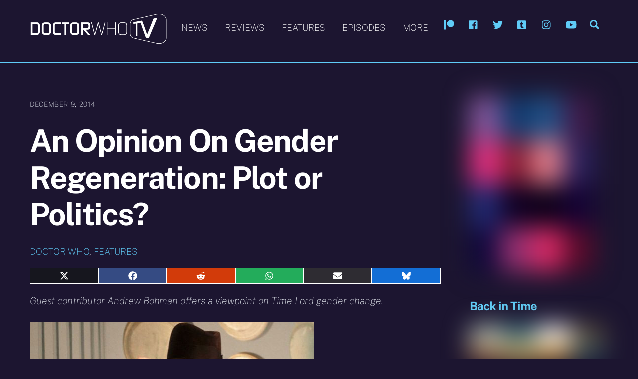

--- FILE ---
content_type: text/html; charset=utf-8
request_url: https://www.google.com/recaptcha/api2/aframe
body_size: 266
content:
<!DOCTYPE HTML><html><head><meta http-equiv="content-type" content="text/html; charset=UTF-8"></head><body><script nonce="JlzITIyy2CYArKQnOyK-sg">/** Anti-fraud and anti-abuse applications only. See google.com/recaptcha */ try{var clients={'sodar':'https://pagead2.googlesyndication.com/pagead/sodar?'};window.addEventListener("message",function(a){try{if(a.source===window.parent){var b=JSON.parse(a.data);var c=clients[b['id']];if(c){var d=document.createElement('img');d.src=c+b['params']+'&rc='+(localStorage.getItem("rc::a")?sessionStorage.getItem("rc::b"):"");window.document.body.appendChild(d);sessionStorage.setItem("rc::e",parseInt(sessionStorage.getItem("rc::e")||0)+1);localStorage.setItem("rc::h",'1768615449611');}}}catch(b){}});window.parent.postMessage("_grecaptcha_ready", "*");}catch(b){}</script></body></html>